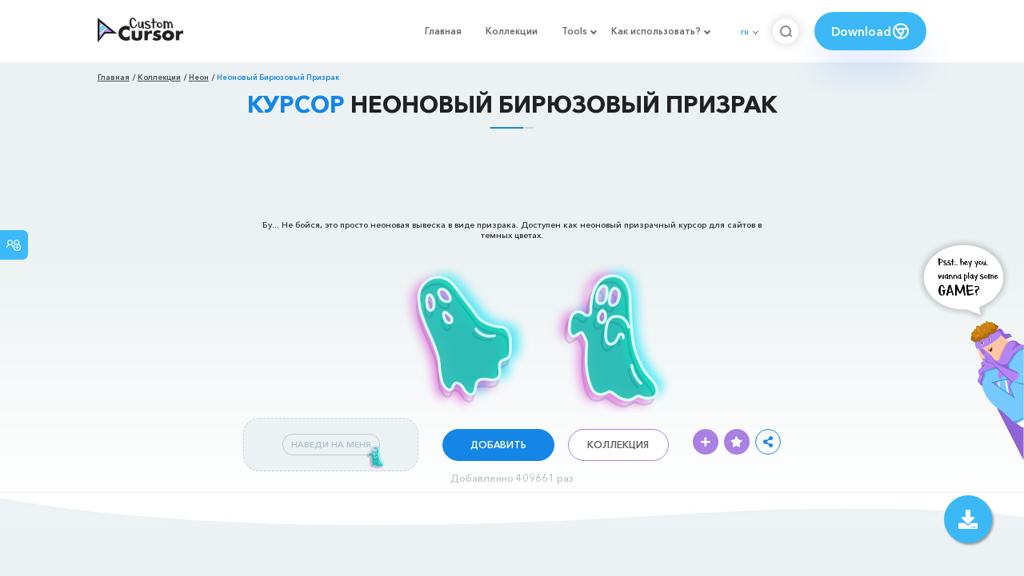

--- FILE ---
content_type: text/html; charset=utf-8
request_url: https://www.google.com/recaptcha/api2/aframe
body_size: 268
content:
<!DOCTYPE HTML><html><head><meta http-equiv="content-type" content="text/html; charset=UTF-8"></head><body><script nonce="dHfVq38PbSVk-dGglXCszA">/** Anti-fraud and anti-abuse applications only. See google.com/recaptcha */ try{var clients={'sodar':'https://pagead2.googlesyndication.com/pagead/sodar?'};window.addEventListener("message",function(a){try{if(a.source===window.parent){var b=JSON.parse(a.data);var c=clients[b['id']];if(c){var d=document.createElement('img');d.src=c+b['params']+'&rc='+(localStorage.getItem("rc::a")?sessionStorage.getItem("rc::b"):"");window.document.body.appendChild(d);sessionStorage.setItem("rc::e",parseInt(sessionStorage.getItem("rc::e")||0)+1);localStorage.setItem("rc::h",'1769001996083');}}}catch(b){}});window.parent.postMessage("_grecaptcha_ready", "*");}catch(b){}</script></body></html>